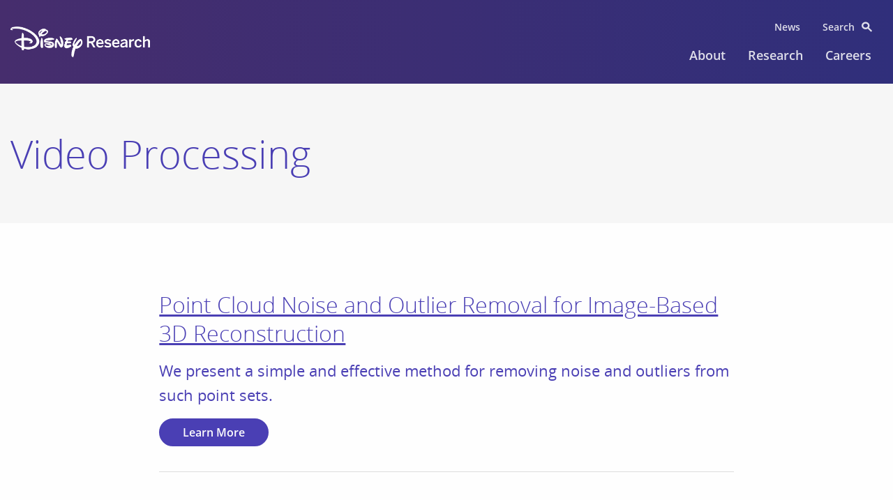

--- FILE ---
content_type: text/html; charset=UTF-8
request_url: https://la.disneyresearch.com/research-area/video-processing/page/2/
body_size: 21249
content:
<!doctype html>
<html class="no-js" lang="en-US">

    <head>
    <meta charset="utf-8">
    <meta http-equiv="x-ua-compatible" content="ie=edge"><script type="text/javascript">(window.NREUM||(NREUM={})).init={ajax:{deny_list:["bam.nr-data.net"]},feature_flags:["soft_nav"]};(window.NREUM||(NREUM={})).loader_config={licenseKey:"165678c220",applicationID:"78020312",browserID:"81153195"};;/*! For license information please see nr-loader-rum-1.308.0.min.js.LICENSE.txt */
(()=>{var e,t,r={163:(e,t,r)=>{"use strict";r.d(t,{j:()=>E});var n=r(384),i=r(1741);var a=r(2555);r(860).K7.genericEvents;const s="experimental.resources",o="register",c=e=>{if(!e||"string"!=typeof e)return!1;try{document.createDocumentFragment().querySelector(e)}catch{return!1}return!0};var d=r(2614),u=r(944),l=r(8122);const f="[data-nr-mask]",g=e=>(0,l.a)(e,(()=>{const e={feature_flags:[],experimental:{allow_registered_children:!1,resources:!1},mask_selector:"*",block_selector:"[data-nr-block]",mask_input_options:{color:!1,date:!1,"datetime-local":!1,email:!1,month:!1,number:!1,range:!1,search:!1,tel:!1,text:!1,time:!1,url:!1,week:!1,textarea:!1,select:!1,password:!0}};return{ajax:{deny_list:void 0,block_internal:!0,enabled:!0,autoStart:!0},api:{get allow_registered_children(){return e.feature_flags.includes(o)||e.experimental.allow_registered_children},set allow_registered_children(t){e.experimental.allow_registered_children=t},duplicate_registered_data:!1},browser_consent_mode:{enabled:!1},distributed_tracing:{enabled:void 0,exclude_newrelic_header:void 0,cors_use_newrelic_header:void 0,cors_use_tracecontext_headers:void 0,allowed_origins:void 0},get feature_flags(){return e.feature_flags},set feature_flags(t){e.feature_flags=t},generic_events:{enabled:!0,autoStart:!0},harvest:{interval:30},jserrors:{enabled:!0,autoStart:!0},logging:{enabled:!0,autoStart:!0},metrics:{enabled:!0,autoStart:!0},obfuscate:void 0,page_action:{enabled:!0},page_view_event:{enabled:!0,autoStart:!0},page_view_timing:{enabled:!0,autoStart:!0},performance:{capture_marks:!1,capture_measures:!1,capture_detail:!0,resources:{get enabled(){return e.feature_flags.includes(s)||e.experimental.resources},set enabled(t){e.experimental.resources=t},asset_types:[],first_party_domains:[],ignore_newrelic:!0}},privacy:{cookies_enabled:!0},proxy:{assets:void 0,beacon:void 0},session:{expiresMs:d.wk,inactiveMs:d.BB},session_replay:{autoStart:!0,enabled:!1,preload:!1,sampling_rate:10,error_sampling_rate:100,collect_fonts:!1,inline_images:!1,fix_stylesheets:!0,mask_all_inputs:!0,get mask_text_selector(){return e.mask_selector},set mask_text_selector(t){c(t)?e.mask_selector="".concat(t,",").concat(f):""===t||null===t?e.mask_selector=f:(0,u.R)(5,t)},get block_class(){return"nr-block"},get ignore_class(){return"nr-ignore"},get mask_text_class(){return"nr-mask"},get block_selector(){return e.block_selector},set block_selector(t){c(t)?e.block_selector+=",".concat(t):""!==t&&(0,u.R)(6,t)},get mask_input_options(){return e.mask_input_options},set mask_input_options(t){t&&"object"==typeof t?e.mask_input_options={...t,password:!0}:(0,u.R)(7,t)}},session_trace:{enabled:!0,autoStart:!0},soft_navigations:{enabled:!0,autoStart:!0},spa:{enabled:!0,autoStart:!0},ssl:void 0,user_actions:{enabled:!0,elementAttributes:["id","className","tagName","type"]}}})());var p=r(6154),m=r(9324);let h=0;const v={buildEnv:m.F3,distMethod:m.Xs,version:m.xv,originTime:p.WN},b={consented:!1},y={appMetadata:{},get consented(){return this.session?.state?.consent||b.consented},set consented(e){b.consented=e},customTransaction:void 0,denyList:void 0,disabled:!1,harvester:void 0,isolatedBacklog:!1,isRecording:!1,loaderType:void 0,maxBytes:3e4,obfuscator:void 0,onerror:void 0,ptid:void 0,releaseIds:{},session:void 0,timeKeeper:void 0,registeredEntities:[],jsAttributesMetadata:{bytes:0},get harvestCount(){return++h}},_=e=>{const t=(0,l.a)(e,y),r=Object.keys(v).reduce((e,t)=>(e[t]={value:v[t],writable:!1,configurable:!0,enumerable:!0},e),{});return Object.defineProperties(t,r)};var w=r(5701);const x=e=>{const t=e.startsWith("http");e+="/",r.p=t?e:"https://"+e};var R=r(7836),k=r(3241);const A={accountID:void 0,trustKey:void 0,agentID:void 0,licenseKey:void 0,applicationID:void 0,xpid:void 0},S=e=>(0,l.a)(e,A),T=new Set;function E(e,t={},r,s){let{init:o,info:c,loader_config:d,runtime:u={},exposed:l=!0}=t;if(!c){const e=(0,n.pV)();o=e.init,c=e.info,d=e.loader_config}e.init=g(o||{}),e.loader_config=S(d||{}),c.jsAttributes??={},p.bv&&(c.jsAttributes.isWorker=!0),e.info=(0,a.D)(c);const f=e.init,m=[c.beacon,c.errorBeacon];T.has(e.agentIdentifier)||(f.proxy.assets&&(x(f.proxy.assets),m.push(f.proxy.assets)),f.proxy.beacon&&m.push(f.proxy.beacon),e.beacons=[...m],function(e){const t=(0,n.pV)();Object.getOwnPropertyNames(i.W.prototype).forEach(r=>{const n=i.W.prototype[r];if("function"!=typeof n||"constructor"===n)return;let a=t[r];e[r]&&!1!==e.exposed&&"micro-agent"!==e.runtime?.loaderType&&(t[r]=(...t)=>{const n=e[r](...t);return a?a(...t):n})})}(e),(0,n.US)("activatedFeatures",w.B)),u.denyList=[...f.ajax.deny_list||[],...f.ajax.block_internal?m:[]],u.ptid=e.agentIdentifier,u.loaderType=r,e.runtime=_(u),T.has(e.agentIdentifier)||(e.ee=R.ee.get(e.agentIdentifier),e.exposed=l,(0,k.W)({agentIdentifier:e.agentIdentifier,drained:!!w.B?.[e.agentIdentifier],type:"lifecycle",name:"initialize",feature:void 0,data:e.config})),T.add(e.agentIdentifier)}},384:(e,t,r)=>{"use strict";r.d(t,{NT:()=>s,US:()=>u,Zm:()=>o,bQ:()=>d,dV:()=>c,pV:()=>l});var n=r(6154),i=r(1863),a=r(1910);const s={beacon:"bam.nr-data.net",errorBeacon:"bam.nr-data.net"};function o(){return n.gm.NREUM||(n.gm.NREUM={}),void 0===n.gm.newrelic&&(n.gm.newrelic=n.gm.NREUM),n.gm.NREUM}function c(){let e=o();return e.o||(e.o={ST:n.gm.setTimeout,SI:n.gm.setImmediate||n.gm.setInterval,CT:n.gm.clearTimeout,XHR:n.gm.XMLHttpRequest,REQ:n.gm.Request,EV:n.gm.Event,PR:n.gm.Promise,MO:n.gm.MutationObserver,FETCH:n.gm.fetch,WS:n.gm.WebSocket},(0,a.i)(...Object.values(e.o))),e}function d(e,t){let r=o();r.initializedAgents??={},t.initializedAt={ms:(0,i.t)(),date:new Date},r.initializedAgents[e]=t}function u(e,t){o()[e]=t}function l(){return function(){let e=o();const t=e.info||{};e.info={beacon:s.beacon,errorBeacon:s.errorBeacon,...t}}(),function(){let e=o();const t=e.init||{};e.init={...t}}(),c(),function(){let e=o();const t=e.loader_config||{};e.loader_config={...t}}(),o()}},782:(e,t,r)=>{"use strict";r.d(t,{T:()=>n});const n=r(860).K7.pageViewTiming},860:(e,t,r)=>{"use strict";r.d(t,{$J:()=>u,K7:()=>c,P3:()=>d,XX:()=>i,Yy:()=>o,df:()=>a,qY:()=>n,v4:()=>s});const n="events",i="jserrors",a="browser/blobs",s="rum",o="browser/logs",c={ajax:"ajax",genericEvents:"generic_events",jserrors:i,logging:"logging",metrics:"metrics",pageAction:"page_action",pageViewEvent:"page_view_event",pageViewTiming:"page_view_timing",sessionReplay:"session_replay",sessionTrace:"session_trace",softNav:"soft_navigations",spa:"spa"},d={[c.pageViewEvent]:1,[c.pageViewTiming]:2,[c.metrics]:3,[c.jserrors]:4,[c.spa]:5,[c.ajax]:6,[c.sessionTrace]:7,[c.softNav]:8,[c.sessionReplay]:9,[c.logging]:10,[c.genericEvents]:11},u={[c.pageViewEvent]:s,[c.pageViewTiming]:n,[c.ajax]:n,[c.spa]:n,[c.softNav]:n,[c.metrics]:i,[c.jserrors]:i,[c.sessionTrace]:a,[c.sessionReplay]:a,[c.logging]:o,[c.genericEvents]:"ins"}},944:(e,t,r)=>{"use strict";r.d(t,{R:()=>i});var n=r(3241);function i(e,t){"function"==typeof console.debug&&(console.debug("New Relic Warning: https://github.com/newrelic/newrelic-browser-agent/blob/main/docs/warning-codes.md#".concat(e),t),(0,n.W)({agentIdentifier:null,drained:null,type:"data",name:"warn",feature:"warn",data:{code:e,secondary:t}}))}},1687:(e,t,r)=>{"use strict";r.d(t,{Ak:()=>d,Ze:()=>f,x3:()=>u});var n=r(3241),i=r(7836),a=r(3606),s=r(860),o=r(2646);const c={};function d(e,t){const r={staged:!1,priority:s.P3[t]||0};l(e),c[e].get(t)||c[e].set(t,r)}function u(e,t){e&&c[e]&&(c[e].get(t)&&c[e].delete(t),p(e,t,!1),c[e].size&&g(e))}function l(e){if(!e)throw new Error("agentIdentifier required");c[e]||(c[e]=new Map)}function f(e="",t="feature",r=!1){if(l(e),!e||!c[e].get(t)||r)return p(e,t);c[e].get(t).staged=!0,g(e)}function g(e){const t=Array.from(c[e]);t.every(([e,t])=>t.staged)&&(t.sort((e,t)=>e[1].priority-t[1].priority),t.forEach(([t])=>{c[e].delete(t),p(e,t)}))}function p(e,t,r=!0){const s=e?i.ee.get(e):i.ee,c=a.i.handlers;if(!s.aborted&&s.backlog&&c){if((0,n.W)({agentIdentifier:e,type:"lifecycle",name:"drain",feature:t}),r){const e=s.backlog[t],r=c[t];if(r){for(let t=0;e&&t<e.length;++t)m(e[t],r);Object.entries(r).forEach(([e,t])=>{Object.values(t||{}).forEach(t=>{t[0]?.on&&t[0]?.context()instanceof o.y&&t[0].on(e,t[1])})})}}s.isolatedBacklog||delete c[t],s.backlog[t]=null,s.emit("drain-"+t,[])}}function m(e,t){var r=e[1];Object.values(t[r]||{}).forEach(t=>{var r=e[0];if(t[0]===r){var n=t[1],i=e[3],a=e[2];n.apply(i,a)}})}},1738:(e,t,r)=>{"use strict";r.d(t,{U:()=>g,Y:()=>f});var n=r(3241),i=r(9908),a=r(1863),s=r(944),o=r(5701),c=r(3969),d=r(8362),u=r(860),l=r(4261);function f(e,t,r,a){const f=a||r;!f||f[e]&&f[e]!==d.d.prototype[e]||(f[e]=function(){(0,i.p)(c.xV,["API/"+e+"/called"],void 0,u.K7.metrics,r.ee),(0,n.W)({agentIdentifier:r.agentIdentifier,drained:!!o.B?.[r.agentIdentifier],type:"data",name:"api",feature:l.Pl+e,data:{}});try{return t.apply(this,arguments)}catch(e){(0,s.R)(23,e)}})}function g(e,t,r,n,s){const o=e.info;null===r?delete o.jsAttributes[t]:o.jsAttributes[t]=r,(s||null===r)&&(0,i.p)(l.Pl+n,[(0,a.t)(),t,r],void 0,"session",e.ee)}},1741:(e,t,r)=>{"use strict";r.d(t,{W:()=>a});var n=r(944),i=r(4261);class a{#e(e,...t){if(this[e]!==a.prototype[e])return this[e](...t);(0,n.R)(35,e)}addPageAction(e,t){return this.#e(i.hG,e,t)}register(e){return this.#e(i.eY,e)}recordCustomEvent(e,t){return this.#e(i.fF,e,t)}setPageViewName(e,t){return this.#e(i.Fw,e,t)}setCustomAttribute(e,t,r){return this.#e(i.cD,e,t,r)}noticeError(e,t){return this.#e(i.o5,e,t)}setUserId(e,t=!1){return this.#e(i.Dl,e,t)}setApplicationVersion(e){return this.#e(i.nb,e)}setErrorHandler(e){return this.#e(i.bt,e)}addRelease(e,t){return this.#e(i.k6,e,t)}log(e,t){return this.#e(i.$9,e,t)}start(){return this.#e(i.d3)}finished(e){return this.#e(i.BL,e)}recordReplay(){return this.#e(i.CH)}pauseReplay(){return this.#e(i.Tb)}addToTrace(e){return this.#e(i.U2,e)}setCurrentRouteName(e){return this.#e(i.PA,e)}interaction(e){return this.#e(i.dT,e)}wrapLogger(e,t,r){return this.#e(i.Wb,e,t,r)}measure(e,t){return this.#e(i.V1,e,t)}consent(e){return this.#e(i.Pv,e)}}},1863:(e,t,r)=>{"use strict";function n(){return Math.floor(performance.now())}r.d(t,{t:()=>n})},1910:(e,t,r)=>{"use strict";r.d(t,{i:()=>a});var n=r(944);const i=new Map;function a(...e){return e.every(e=>{if(i.has(e))return i.get(e);const t="function"==typeof e?e.toString():"",r=t.includes("[native code]"),a=t.includes("nrWrapper");return r||a||(0,n.R)(64,e?.name||t),i.set(e,r),r})}},2555:(e,t,r)=>{"use strict";r.d(t,{D:()=>o,f:()=>s});var n=r(384),i=r(8122);const a={beacon:n.NT.beacon,errorBeacon:n.NT.errorBeacon,licenseKey:void 0,applicationID:void 0,sa:void 0,queueTime:void 0,applicationTime:void 0,ttGuid:void 0,user:void 0,account:void 0,product:void 0,extra:void 0,jsAttributes:{},userAttributes:void 0,atts:void 0,transactionName:void 0,tNamePlain:void 0};function s(e){try{return!!e.licenseKey&&!!e.errorBeacon&&!!e.applicationID}catch(e){return!1}}const o=e=>(0,i.a)(e,a)},2614:(e,t,r)=>{"use strict";r.d(t,{BB:()=>s,H3:()=>n,g:()=>d,iL:()=>c,tS:()=>o,uh:()=>i,wk:()=>a});const n="NRBA",i="SESSION",a=144e5,s=18e5,o={STARTED:"session-started",PAUSE:"session-pause",RESET:"session-reset",RESUME:"session-resume",UPDATE:"session-update"},c={SAME_TAB:"same-tab",CROSS_TAB:"cross-tab"},d={OFF:0,FULL:1,ERROR:2}},2646:(e,t,r)=>{"use strict";r.d(t,{y:()=>n});class n{constructor(e){this.contextId=e}}},2843:(e,t,r)=>{"use strict";r.d(t,{G:()=>a,u:()=>i});var n=r(3878);function i(e,t=!1,r,i){(0,n.DD)("visibilitychange",function(){if(t)return void("hidden"===document.visibilityState&&e());e(document.visibilityState)},r,i)}function a(e,t,r){(0,n.sp)("pagehide",e,t,r)}},3241:(e,t,r)=>{"use strict";r.d(t,{W:()=>a});var n=r(6154);const i="newrelic";function a(e={}){try{n.gm.dispatchEvent(new CustomEvent(i,{detail:e}))}catch(e){}}},3606:(e,t,r)=>{"use strict";r.d(t,{i:()=>a});var n=r(9908);a.on=s;var i=a.handlers={};function a(e,t,r,a){s(a||n.d,i,e,t,r)}function s(e,t,r,i,a){a||(a="feature"),e||(e=n.d);var s=t[a]=t[a]||{};(s[r]=s[r]||[]).push([e,i])}},3878:(e,t,r)=>{"use strict";function n(e,t){return{capture:e,passive:!1,signal:t}}function i(e,t,r=!1,i){window.addEventListener(e,t,n(r,i))}function a(e,t,r=!1,i){document.addEventListener(e,t,n(r,i))}r.d(t,{DD:()=>a,jT:()=>n,sp:()=>i})},3969:(e,t,r)=>{"use strict";r.d(t,{TZ:()=>n,XG:()=>o,rs:()=>i,xV:()=>s,z_:()=>a});const n=r(860).K7.metrics,i="sm",a="cm",s="storeSupportabilityMetrics",o="storeEventMetrics"},4234:(e,t,r)=>{"use strict";r.d(t,{W:()=>a});var n=r(7836),i=r(1687);class a{constructor(e,t){this.agentIdentifier=e,this.ee=n.ee.get(e),this.featureName=t,this.blocked=!1}deregisterDrain(){(0,i.x3)(this.agentIdentifier,this.featureName)}}},4261:(e,t,r)=>{"use strict";r.d(t,{$9:()=>d,BL:()=>o,CH:()=>g,Dl:()=>_,Fw:()=>y,PA:()=>h,Pl:()=>n,Pv:()=>k,Tb:()=>l,U2:()=>a,V1:()=>R,Wb:()=>x,bt:()=>b,cD:()=>v,d3:()=>w,dT:()=>c,eY:()=>p,fF:()=>f,hG:()=>i,k6:()=>s,nb:()=>m,o5:()=>u});const n="api-",i="addPageAction",a="addToTrace",s="addRelease",o="finished",c="interaction",d="log",u="noticeError",l="pauseReplay",f="recordCustomEvent",g="recordReplay",p="register",m="setApplicationVersion",h="setCurrentRouteName",v="setCustomAttribute",b="setErrorHandler",y="setPageViewName",_="setUserId",w="start",x="wrapLogger",R="measure",k="consent"},5289:(e,t,r)=>{"use strict";r.d(t,{GG:()=>s,Qr:()=>c,sB:()=>o});var n=r(3878),i=r(6389);function a(){return"undefined"==typeof document||"complete"===document.readyState}function s(e,t){if(a())return e();const r=(0,i.J)(e),s=setInterval(()=>{a()&&(clearInterval(s),r())},500);(0,n.sp)("load",r,t)}function o(e){if(a())return e();(0,n.DD)("DOMContentLoaded",e)}function c(e){if(a())return e();(0,n.sp)("popstate",e)}},5607:(e,t,r)=>{"use strict";r.d(t,{W:()=>n});const n=(0,r(9566).bz)()},5701:(e,t,r)=>{"use strict";r.d(t,{B:()=>a,t:()=>s});var n=r(3241);const i=new Set,a={};function s(e,t){const r=t.agentIdentifier;a[r]??={},e&&"object"==typeof e&&(i.has(r)||(t.ee.emit("rumresp",[e]),a[r]=e,i.add(r),(0,n.W)({agentIdentifier:r,loaded:!0,drained:!0,type:"lifecycle",name:"load",feature:void 0,data:e})))}},6154:(e,t,r)=>{"use strict";r.d(t,{OF:()=>c,RI:()=>i,WN:()=>u,bv:()=>a,eN:()=>l,gm:()=>s,mw:()=>o,sb:()=>d});var n=r(1863);const i="undefined"!=typeof window&&!!window.document,a="undefined"!=typeof WorkerGlobalScope&&("undefined"!=typeof self&&self instanceof WorkerGlobalScope&&self.navigator instanceof WorkerNavigator||"undefined"!=typeof globalThis&&globalThis instanceof WorkerGlobalScope&&globalThis.navigator instanceof WorkerNavigator),s=i?window:"undefined"!=typeof WorkerGlobalScope&&("undefined"!=typeof self&&self instanceof WorkerGlobalScope&&self||"undefined"!=typeof globalThis&&globalThis instanceof WorkerGlobalScope&&globalThis),o=Boolean("hidden"===s?.document?.visibilityState),c=/iPad|iPhone|iPod/.test(s.navigator?.userAgent),d=c&&"undefined"==typeof SharedWorker,u=((()=>{const e=s.navigator?.userAgent?.match(/Firefox[/\s](\d+\.\d+)/);Array.isArray(e)&&e.length>=2&&e[1]})(),Date.now()-(0,n.t)()),l=()=>"undefined"!=typeof PerformanceNavigationTiming&&s?.performance?.getEntriesByType("navigation")?.[0]?.responseStart},6389:(e,t,r)=>{"use strict";function n(e,t=500,r={}){const n=r?.leading||!1;let i;return(...r)=>{n&&void 0===i&&(e.apply(this,r),i=setTimeout(()=>{i=clearTimeout(i)},t)),n||(clearTimeout(i),i=setTimeout(()=>{e.apply(this,r)},t))}}function i(e){let t=!1;return(...r)=>{t||(t=!0,e.apply(this,r))}}r.d(t,{J:()=>i,s:()=>n})},6630:(e,t,r)=>{"use strict";r.d(t,{T:()=>n});const n=r(860).K7.pageViewEvent},7699:(e,t,r)=>{"use strict";r.d(t,{It:()=>a,KC:()=>o,No:()=>i,qh:()=>s});var n=r(860);const i=16e3,a=1e6,s="SESSION_ERROR",o={[n.K7.logging]:!0,[n.K7.genericEvents]:!1,[n.K7.jserrors]:!1,[n.K7.ajax]:!1}},7836:(e,t,r)=>{"use strict";r.d(t,{P:()=>o,ee:()=>c});var n=r(384),i=r(8990),a=r(2646),s=r(5607);const o="nr@context:".concat(s.W),c=function e(t,r){var n={},s={},u={},l=!1;try{l=16===r.length&&d.initializedAgents?.[r]?.runtime.isolatedBacklog}catch(e){}var f={on:p,addEventListener:p,removeEventListener:function(e,t){var r=n[e];if(!r)return;for(var i=0;i<r.length;i++)r[i]===t&&r.splice(i,1)},emit:function(e,r,n,i,a){!1!==a&&(a=!0);if(c.aborted&&!i)return;t&&a&&t.emit(e,r,n);var o=g(n);m(e).forEach(e=>{e.apply(o,r)});var d=v()[s[e]];d&&d.push([f,e,r,o]);return o},get:h,listeners:m,context:g,buffer:function(e,t){const r=v();if(t=t||"feature",f.aborted)return;Object.entries(e||{}).forEach(([e,n])=>{s[n]=t,t in r||(r[t]=[])})},abort:function(){f._aborted=!0,Object.keys(f.backlog).forEach(e=>{delete f.backlog[e]})},isBuffering:function(e){return!!v()[s[e]]},debugId:r,backlog:l?{}:t&&"object"==typeof t.backlog?t.backlog:{},isolatedBacklog:l};return Object.defineProperty(f,"aborted",{get:()=>{let e=f._aborted||!1;return e||(t&&(e=t.aborted),e)}}),f;function g(e){return e&&e instanceof a.y?e:e?(0,i.I)(e,o,()=>new a.y(o)):new a.y(o)}function p(e,t){n[e]=m(e).concat(t)}function m(e){return n[e]||[]}function h(t){return u[t]=u[t]||e(f,t)}function v(){return f.backlog}}(void 0,"globalEE"),d=(0,n.Zm)();d.ee||(d.ee=c)},8122:(e,t,r)=>{"use strict";r.d(t,{a:()=>i});var n=r(944);function i(e,t){try{if(!e||"object"!=typeof e)return(0,n.R)(3);if(!t||"object"!=typeof t)return(0,n.R)(4);const r=Object.create(Object.getPrototypeOf(t),Object.getOwnPropertyDescriptors(t)),a=0===Object.keys(r).length?e:r;for(let s in a)if(void 0!==e[s])try{if(null===e[s]){r[s]=null;continue}Array.isArray(e[s])&&Array.isArray(t[s])?r[s]=Array.from(new Set([...e[s],...t[s]])):"object"==typeof e[s]&&"object"==typeof t[s]?r[s]=i(e[s],t[s]):r[s]=e[s]}catch(e){r[s]||(0,n.R)(1,e)}return r}catch(e){(0,n.R)(2,e)}}},8362:(e,t,r)=>{"use strict";r.d(t,{d:()=>a});var n=r(9566),i=r(1741);class a extends i.W{agentIdentifier=(0,n.LA)(16)}},8374:(e,t,r)=>{r.nc=(()=>{try{return document?.currentScript?.nonce}catch(e){}return""})()},8990:(e,t,r)=>{"use strict";r.d(t,{I:()=>i});var n=Object.prototype.hasOwnProperty;function i(e,t,r){if(n.call(e,t))return e[t];var i=r();if(Object.defineProperty&&Object.keys)try{return Object.defineProperty(e,t,{value:i,writable:!0,enumerable:!1}),i}catch(e){}return e[t]=i,i}},9324:(e,t,r)=>{"use strict";r.d(t,{F3:()=>i,Xs:()=>a,xv:()=>n});const n="1.308.0",i="PROD",a="CDN"},9566:(e,t,r)=>{"use strict";r.d(t,{LA:()=>o,bz:()=>s});var n=r(6154);const i="xxxxxxxx-xxxx-4xxx-yxxx-xxxxxxxxxxxx";function a(e,t){return e?15&e[t]:16*Math.random()|0}function s(){const e=n.gm?.crypto||n.gm?.msCrypto;let t,r=0;return e&&e.getRandomValues&&(t=e.getRandomValues(new Uint8Array(30))),i.split("").map(e=>"x"===e?a(t,r++).toString(16):"y"===e?(3&a()|8).toString(16):e).join("")}function o(e){const t=n.gm?.crypto||n.gm?.msCrypto;let r,i=0;t&&t.getRandomValues&&(r=t.getRandomValues(new Uint8Array(e)));const s=[];for(var o=0;o<e;o++)s.push(a(r,i++).toString(16));return s.join("")}},9908:(e,t,r)=>{"use strict";r.d(t,{d:()=>n,p:()=>i});var n=r(7836).ee.get("handle");function i(e,t,r,i,a){a?(a.buffer([e],i),a.emit(e,t,r)):(n.buffer([e],i),n.emit(e,t,r))}}},n={};function i(e){var t=n[e];if(void 0!==t)return t.exports;var a=n[e]={exports:{}};return r[e](a,a.exports,i),a.exports}i.m=r,i.d=(e,t)=>{for(var r in t)i.o(t,r)&&!i.o(e,r)&&Object.defineProperty(e,r,{enumerable:!0,get:t[r]})},i.f={},i.e=e=>Promise.all(Object.keys(i.f).reduce((t,r)=>(i.f[r](e,t),t),[])),i.u=e=>"nr-rum-1.308.0.min.js",i.o=(e,t)=>Object.prototype.hasOwnProperty.call(e,t),e={},t="NRBA-1.308.0.PROD:",i.l=(r,n,a,s)=>{if(e[r])e[r].push(n);else{var o,c;if(void 0!==a)for(var d=document.getElementsByTagName("script"),u=0;u<d.length;u++){var l=d[u];if(l.getAttribute("src")==r||l.getAttribute("data-webpack")==t+a){o=l;break}}if(!o){c=!0;var f={296:"sha512-+MIMDsOcckGXa1EdWHqFNv7P+JUkd5kQwCBr3KE6uCvnsBNUrdSt4a/3/L4j4TxtnaMNjHpza2/erNQbpacJQA=="};(o=document.createElement("script")).charset="utf-8",i.nc&&o.setAttribute("nonce",i.nc),o.setAttribute("data-webpack",t+a),o.src=r,0!==o.src.indexOf(window.location.origin+"/")&&(o.crossOrigin="anonymous"),f[s]&&(o.integrity=f[s])}e[r]=[n];var g=(t,n)=>{o.onerror=o.onload=null,clearTimeout(p);var i=e[r];if(delete e[r],o.parentNode&&o.parentNode.removeChild(o),i&&i.forEach(e=>e(n)),t)return t(n)},p=setTimeout(g.bind(null,void 0,{type:"timeout",target:o}),12e4);o.onerror=g.bind(null,o.onerror),o.onload=g.bind(null,o.onload),c&&document.head.appendChild(o)}},i.r=e=>{"undefined"!=typeof Symbol&&Symbol.toStringTag&&Object.defineProperty(e,Symbol.toStringTag,{value:"Module"}),Object.defineProperty(e,"__esModule",{value:!0})},i.p="https://js-agent.newrelic.com/",(()=>{var e={374:0,840:0};i.f.j=(t,r)=>{var n=i.o(e,t)?e[t]:void 0;if(0!==n)if(n)r.push(n[2]);else{var a=new Promise((r,i)=>n=e[t]=[r,i]);r.push(n[2]=a);var s=i.p+i.u(t),o=new Error;i.l(s,r=>{if(i.o(e,t)&&(0!==(n=e[t])&&(e[t]=void 0),n)){var a=r&&("load"===r.type?"missing":r.type),s=r&&r.target&&r.target.src;o.message="Loading chunk "+t+" failed: ("+a+": "+s+")",o.name="ChunkLoadError",o.type=a,o.request=s,n[1](o)}},"chunk-"+t,t)}};var t=(t,r)=>{var n,a,[s,o,c]=r,d=0;if(s.some(t=>0!==e[t])){for(n in o)i.o(o,n)&&(i.m[n]=o[n]);if(c)c(i)}for(t&&t(r);d<s.length;d++)a=s[d],i.o(e,a)&&e[a]&&e[a][0](),e[a]=0},r=self["webpackChunk:NRBA-1.308.0.PROD"]=self["webpackChunk:NRBA-1.308.0.PROD"]||[];r.forEach(t.bind(null,0)),r.push=t.bind(null,r.push.bind(r))})(),(()=>{"use strict";i(8374);var e=i(8362),t=i(860);const r=Object.values(t.K7);var n=i(163);var a=i(9908),s=i(1863),o=i(4261),c=i(1738);var d=i(1687),u=i(4234),l=i(5289),f=i(6154),g=i(944),p=i(384);const m=e=>f.RI&&!0===e?.privacy.cookies_enabled;function h(e){return!!(0,p.dV)().o.MO&&m(e)&&!0===e?.session_trace.enabled}var v=i(6389),b=i(7699);class y extends u.W{constructor(e,t){super(e.agentIdentifier,t),this.agentRef=e,this.abortHandler=void 0,this.featAggregate=void 0,this.loadedSuccessfully=void 0,this.onAggregateImported=new Promise(e=>{this.loadedSuccessfully=e}),this.deferred=Promise.resolve(),!1===e.init[this.featureName].autoStart?this.deferred=new Promise((t,r)=>{this.ee.on("manual-start-all",(0,v.J)(()=>{(0,d.Ak)(e.agentIdentifier,this.featureName),t()}))}):(0,d.Ak)(e.agentIdentifier,t)}importAggregator(e,t,r={}){if(this.featAggregate)return;const n=async()=>{let n;await this.deferred;try{if(m(e.init)){const{setupAgentSession:t}=await i.e(296).then(i.bind(i,3305));n=t(e)}}catch(e){(0,g.R)(20,e),this.ee.emit("internal-error",[e]),(0,a.p)(b.qh,[e],void 0,this.featureName,this.ee)}try{if(!this.#t(this.featureName,n,e.init))return(0,d.Ze)(this.agentIdentifier,this.featureName),void this.loadedSuccessfully(!1);const{Aggregate:i}=await t();this.featAggregate=new i(e,r),e.runtime.harvester.initializedAggregates.push(this.featAggregate),this.loadedSuccessfully(!0)}catch(e){(0,g.R)(34,e),this.abortHandler?.(),(0,d.Ze)(this.agentIdentifier,this.featureName,!0),this.loadedSuccessfully(!1),this.ee&&this.ee.abort()}};f.RI?(0,l.GG)(()=>n(),!0):n()}#t(e,r,n){if(this.blocked)return!1;switch(e){case t.K7.sessionReplay:return h(n)&&!!r;case t.K7.sessionTrace:return!!r;default:return!0}}}var _=i(6630),w=i(2614),x=i(3241);class R extends y{static featureName=_.T;constructor(e){var t;super(e,_.T),this.setupInspectionEvents(e.agentIdentifier),t=e,(0,c.Y)(o.Fw,function(e,r){"string"==typeof e&&("/"!==e.charAt(0)&&(e="/"+e),t.runtime.customTransaction=(r||"http://custom.transaction")+e,(0,a.p)(o.Pl+o.Fw,[(0,s.t)()],void 0,void 0,t.ee))},t),this.importAggregator(e,()=>i.e(296).then(i.bind(i,3943)))}setupInspectionEvents(e){const t=(t,r)=>{t&&(0,x.W)({agentIdentifier:e,timeStamp:t.timeStamp,loaded:"complete"===t.target.readyState,type:"window",name:r,data:t.target.location+""})};(0,l.sB)(e=>{t(e,"DOMContentLoaded")}),(0,l.GG)(e=>{t(e,"load")}),(0,l.Qr)(e=>{t(e,"navigate")}),this.ee.on(w.tS.UPDATE,(t,r)=>{(0,x.W)({agentIdentifier:e,type:"lifecycle",name:"session",data:r})})}}class k extends e.d{constructor(e){var t;(super(),f.gm)?(this.features={},(0,p.bQ)(this.agentIdentifier,this),this.desiredFeatures=new Set(e.features||[]),this.desiredFeatures.add(R),(0,n.j)(this,e,e.loaderType||"agent"),t=this,(0,c.Y)(o.cD,function(e,r,n=!1){if("string"==typeof e){if(["string","number","boolean"].includes(typeof r)||null===r)return(0,c.U)(t,e,r,o.cD,n);(0,g.R)(40,typeof r)}else(0,g.R)(39,typeof e)},t),function(e){(0,c.Y)(o.Dl,function(t,r=!1){if("string"!=typeof t&&null!==t)return void(0,g.R)(41,typeof t);const n=e.info.jsAttributes["enduser.id"];r&&null!=n&&n!==t?(0,a.p)(o.Pl+"setUserIdAndResetSession",[t],void 0,"session",e.ee):(0,c.U)(e,"enduser.id",t,o.Dl,!0)},e)}(this),function(e){(0,c.Y)(o.nb,function(t){if("string"==typeof t||null===t)return(0,c.U)(e,"application.version",t,o.nb,!1);(0,g.R)(42,typeof t)},e)}(this),function(e){(0,c.Y)(o.d3,function(){e.ee.emit("manual-start-all")},e)}(this),function(e){(0,c.Y)(o.Pv,function(t=!0){if("boolean"==typeof t){if((0,a.p)(o.Pl+o.Pv,[t],void 0,"session",e.ee),e.runtime.consented=t,t){const t=e.features.page_view_event;t.onAggregateImported.then(e=>{const r=t.featAggregate;e&&!r.sentRum&&r.sendRum()})}}else(0,g.R)(65,typeof t)},e)}(this),this.run()):(0,g.R)(21)}get config(){return{info:this.info,init:this.init,loader_config:this.loader_config,runtime:this.runtime}}get api(){return this}run(){try{const e=function(e){const t={};return r.forEach(r=>{t[r]=!!e[r]?.enabled}),t}(this.init),n=[...this.desiredFeatures];n.sort((e,r)=>t.P3[e.featureName]-t.P3[r.featureName]),n.forEach(r=>{if(!e[r.featureName]&&r.featureName!==t.K7.pageViewEvent)return;if(r.featureName===t.K7.spa)return void(0,g.R)(67);const n=function(e){switch(e){case t.K7.ajax:return[t.K7.jserrors];case t.K7.sessionTrace:return[t.K7.ajax,t.K7.pageViewEvent];case t.K7.sessionReplay:return[t.K7.sessionTrace];case t.K7.pageViewTiming:return[t.K7.pageViewEvent];default:return[]}}(r.featureName).filter(e=>!(e in this.features));n.length>0&&(0,g.R)(36,{targetFeature:r.featureName,missingDependencies:n}),this.features[r.featureName]=new r(this)})}catch(e){(0,g.R)(22,e);for(const e in this.features)this.features[e].abortHandler?.();const t=(0,p.Zm)();delete t.initializedAgents[this.agentIdentifier]?.features,delete this.sharedAggregator;return t.ee.get(this.agentIdentifier).abort(),!1}}}var A=i(2843),S=i(782);class T extends y{static featureName=S.T;constructor(e){super(e,S.T),f.RI&&((0,A.u)(()=>(0,a.p)("docHidden",[(0,s.t)()],void 0,S.T,this.ee),!0),(0,A.G)(()=>(0,a.p)("winPagehide",[(0,s.t)()],void 0,S.T,this.ee)),this.importAggregator(e,()=>i.e(296).then(i.bind(i,2117))))}}var E=i(3969);class I extends y{static featureName=E.TZ;constructor(e){super(e,E.TZ),f.RI&&document.addEventListener("securitypolicyviolation",e=>{(0,a.p)(E.xV,["Generic/CSPViolation/Detected"],void 0,this.featureName,this.ee)}),this.importAggregator(e,()=>i.e(296).then(i.bind(i,9623)))}}new k({features:[R,T,I],loaderType:"lite"})})()})();</script>
    <meta name="viewport" content="width=device-width, initial-scale=1">
    <meta name='robots' content='index, follow, max-image-preview:large, max-snippet:-1, max-video-preview:-1' />
	<style>img:is([sizes="auto" i], [sizes^="auto," i]) { contain-intrinsic-size: 3000px 1500px }</style>
	
	<!-- This site is optimized with the Yoast SEO plugin v21.8 - https://yoast.com/wordpress/plugins/seo/ -->
	<title>Video Processing Archives - Page 2 of 9 - Disney Research</title>
	<link rel="canonical" href="https://la.disneyresearch.com/research-area/video-processing/page/2/" />
	<link rel="prev" href="https://la.disneyresearch.com/research-area/video-processing/" />
	<link rel="next" href="https://la.disneyresearch.com/research-area/video-processing/page/3/" />
	<meta property="og:locale" content="en_US" />
	<meta property="og:type" content="article" />
	<meta property="og:title" content="Video Processing Archives - Page 2 of 9 - Disney Research" />
	<meta property="og:url" content="https://la.disneyresearch.com/research-area/video-processing/" />
	<meta property="og:site_name" content="Disney Research" />
	<meta property="og:image" content="https://la.disneyresearch.com/wp-content/uploads/Disney_Research_logo.svg.webp" />
	<meta property="og:image:width" content="2000" />
	<meta property="og:image:height" content="633" />
	<meta property="og:image:type" content="image/webp" />
	<meta name="twitter:card" content="summary_large_image" />
	<script type="application/ld+json" class="yoast-schema-graph">{"@context":"https://schema.org","@graph":[{"@type":"CollectionPage","@id":"https://la.disneyresearch.com/research-area/video-processing/","url":"https://la.disneyresearch.com/research-area/video-processing/page/2/","name":"Video Processing Archives - Page 2 of 9 - Disney Research","isPartOf":{"@id":"https://la.disneyresearch.com/#website"},"breadcrumb":{"@id":"https://la.disneyresearch.com/research-area/video-processing/page/2/#breadcrumb"},"inLanguage":"en-US"},{"@type":"BreadcrumbList","@id":"https://la.disneyresearch.com/research-area/video-processing/page/2/#breadcrumb","itemListElement":[{"@type":"ListItem","position":1,"name":"Home","item":"https://la.disneyresearch.com/"},{"@type":"ListItem","position":2,"name":"Video Processing"}]},{"@type":"WebSite","@id":"https://la.disneyresearch.com/#website","url":"https://la.disneyresearch.com/","name":"Disney Research","description":"Disney Research fuels technology innovation throughout The Walt Disney Company","publisher":{"@id":"https://la.disneyresearch.com/#organization"},"potentialAction":[{"@type":"SearchAction","target":{"@type":"EntryPoint","urlTemplate":"https://la.disneyresearch.com/?s={search_term_string}"},"query-input":"required name=search_term_string"}],"inLanguage":"en-US"},{"@type":"Organization","@id":"https://la.disneyresearch.com/#organization","name":"Disney Research","url":"https://la.disneyresearch.com/","logo":{"@type":"ImageObject","inLanguage":"en-US","@id":"https://la.disneyresearch.com/#/schema/logo/image/","url":"https://live-disneyresearch.pantheonsite.io/wp-content/uploads/Disney_Research_logo.svg.webp","contentUrl":"https://live-disneyresearch.pantheonsite.io/wp-content/uploads/Disney_Research_logo.svg.webp","width":2000,"height":633,"caption":"Disney Research"},"image":{"@id":"https://la.disneyresearch.com/#/schema/logo/image/"}}]}</script>
	<!-- / Yoast SEO plugin. -->


<link rel='dns-prefetch' href='//la.disneyresearch.com' />
<link rel="alternate" type="application/rss+xml" title="Disney Research &raquo; Video Processing Research Area Feed" href="https://la.disneyresearch.com/research-area/video-processing/feed/" />
<script type="text/javascript">
/* <![CDATA[ */
window._wpemojiSettings = {"baseUrl":"https:\/\/s.w.org\/images\/core\/emoji\/16.0.1\/72x72\/","ext":".png","svgUrl":"https:\/\/s.w.org\/images\/core\/emoji\/16.0.1\/svg\/","svgExt":".svg","source":{"concatemoji":"https:\/\/la.disneyresearch.com\/wp-includes\/js\/wp-emoji-release.min.js?ver=6.8.2"}};
/*! This file is auto-generated */
!function(s,n){var o,i,e;function c(e){try{var t={supportTests:e,timestamp:(new Date).valueOf()};sessionStorage.setItem(o,JSON.stringify(t))}catch(e){}}function p(e,t,n){e.clearRect(0,0,e.canvas.width,e.canvas.height),e.fillText(t,0,0);var t=new Uint32Array(e.getImageData(0,0,e.canvas.width,e.canvas.height).data),a=(e.clearRect(0,0,e.canvas.width,e.canvas.height),e.fillText(n,0,0),new Uint32Array(e.getImageData(0,0,e.canvas.width,e.canvas.height).data));return t.every(function(e,t){return e===a[t]})}function u(e,t){e.clearRect(0,0,e.canvas.width,e.canvas.height),e.fillText(t,0,0);for(var n=e.getImageData(16,16,1,1),a=0;a<n.data.length;a++)if(0!==n.data[a])return!1;return!0}function f(e,t,n,a){switch(t){case"flag":return n(e,"\ud83c\udff3\ufe0f\u200d\u26a7\ufe0f","\ud83c\udff3\ufe0f\u200b\u26a7\ufe0f")?!1:!n(e,"\ud83c\udde8\ud83c\uddf6","\ud83c\udde8\u200b\ud83c\uddf6")&&!n(e,"\ud83c\udff4\udb40\udc67\udb40\udc62\udb40\udc65\udb40\udc6e\udb40\udc67\udb40\udc7f","\ud83c\udff4\u200b\udb40\udc67\u200b\udb40\udc62\u200b\udb40\udc65\u200b\udb40\udc6e\u200b\udb40\udc67\u200b\udb40\udc7f");case"emoji":return!a(e,"\ud83e\udedf")}return!1}function g(e,t,n,a){var r="undefined"!=typeof WorkerGlobalScope&&self instanceof WorkerGlobalScope?new OffscreenCanvas(300,150):s.createElement("canvas"),o=r.getContext("2d",{willReadFrequently:!0}),i=(o.textBaseline="top",o.font="600 32px Arial",{});return e.forEach(function(e){i[e]=t(o,e,n,a)}),i}function t(e){var t=s.createElement("script");t.src=e,t.defer=!0,s.head.appendChild(t)}"undefined"!=typeof Promise&&(o="wpEmojiSettingsSupports",i=["flag","emoji"],n.supports={everything:!0,everythingExceptFlag:!0},e=new Promise(function(e){s.addEventListener("DOMContentLoaded",e,{once:!0})}),new Promise(function(t){var n=function(){try{var e=JSON.parse(sessionStorage.getItem(o));if("object"==typeof e&&"number"==typeof e.timestamp&&(new Date).valueOf()<e.timestamp+604800&&"object"==typeof e.supportTests)return e.supportTests}catch(e){}return null}();if(!n){if("undefined"!=typeof Worker&&"undefined"!=typeof OffscreenCanvas&&"undefined"!=typeof URL&&URL.createObjectURL&&"undefined"!=typeof Blob)try{var e="postMessage("+g.toString()+"("+[JSON.stringify(i),f.toString(),p.toString(),u.toString()].join(",")+"));",a=new Blob([e],{type:"text/javascript"}),r=new Worker(URL.createObjectURL(a),{name:"wpTestEmojiSupports"});return void(r.onmessage=function(e){c(n=e.data),r.terminate(),t(n)})}catch(e){}c(n=g(i,f,p,u))}t(n)}).then(function(e){for(var t in e)n.supports[t]=e[t],n.supports.everything=n.supports.everything&&n.supports[t],"flag"!==t&&(n.supports.everythingExceptFlag=n.supports.everythingExceptFlag&&n.supports[t]);n.supports.everythingExceptFlag=n.supports.everythingExceptFlag&&!n.supports.flag,n.DOMReady=!1,n.readyCallback=function(){n.DOMReady=!0}}).then(function(){return e}).then(function(){var e;n.supports.everything||(n.readyCallback(),(e=n.source||{}).concatemoji?t(e.concatemoji):e.wpemoji&&e.twemoji&&(t(e.twemoji),t(e.wpemoji)))}))}((window,document),window._wpemojiSettings);
/* ]]> */
</script>
<style id='wp-emoji-styles-inline-css' type='text/css'>

	img.wp-smiley, img.emoji {
		display: inline !important;
		border: none !important;
		box-shadow: none !important;
		height: 1em !important;
		width: 1em !important;
		margin: 0 0.07em !important;
		vertical-align: -0.1em !important;
		background: none !important;
		padding: 0 !important;
	}
</style>
<link rel='stylesheet' id='wp-block-library-css' href='https://la.disneyresearch.com/wp-includes/css/dist/block-library/style.min.css?ver=6.8.2' type='text/css' media='all' />
<style id='classic-theme-styles-inline-css' type='text/css'>
/*! This file is auto-generated */
.wp-block-button__link{color:#fff;background-color:#32373c;border-radius:9999px;box-shadow:none;text-decoration:none;padding:calc(.667em + 2px) calc(1.333em + 2px);font-size:1.125em}.wp-block-file__button{background:#32373c;color:#fff;text-decoration:none}
</style>
<style id='global-styles-inline-css' type='text/css'>
:root{--wp--preset--aspect-ratio--square: 1;--wp--preset--aspect-ratio--4-3: 4/3;--wp--preset--aspect-ratio--3-4: 3/4;--wp--preset--aspect-ratio--3-2: 3/2;--wp--preset--aspect-ratio--2-3: 2/3;--wp--preset--aspect-ratio--16-9: 16/9;--wp--preset--aspect-ratio--9-16: 9/16;--wp--preset--color--black: #000000;--wp--preset--color--cyan-bluish-gray: #abb8c3;--wp--preset--color--white: #ffffff;--wp--preset--color--pale-pink: #f78da7;--wp--preset--color--vivid-red: #cf2e2e;--wp--preset--color--luminous-vivid-orange: #ff6900;--wp--preset--color--luminous-vivid-amber: #fcb900;--wp--preset--color--light-green-cyan: #7bdcb5;--wp--preset--color--vivid-green-cyan: #00d084;--wp--preset--color--pale-cyan-blue: #8ed1fc;--wp--preset--color--vivid-cyan-blue: #0693e3;--wp--preset--color--vivid-purple: #9b51e0;--wp--preset--gradient--vivid-cyan-blue-to-vivid-purple: linear-gradient(135deg,rgba(6,147,227,1) 0%,rgb(155,81,224) 100%);--wp--preset--gradient--light-green-cyan-to-vivid-green-cyan: linear-gradient(135deg,rgb(122,220,180) 0%,rgb(0,208,130) 100%);--wp--preset--gradient--luminous-vivid-amber-to-luminous-vivid-orange: linear-gradient(135deg,rgba(252,185,0,1) 0%,rgba(255,105,0,1) 100%);--wp--preset--gradient--luminous-vivid-orange-to-vivid-red: linear-gradient(135deg,rgba(255,105,0,1) 0%,rgb(207,46,46) 100%);--wp--preset--gradient--very-light-gray-to-cyan-bluish-gray: linear-gradient(135deg,rgb(238,238,238) 0%,rgb(169,184,195) 100%);--wp--preset--gradient--cool-to-warm-spectrum: linear-gradient(135deg,rgb(74,234,220) 0%,rgb(151,120,209) 20%,rgb(207,42,186) 40%,rgb(238,44,130) 60%,rgb(251,105,98) 80%,rgb(254,248,76) 100%);--wp--preset--gradient--blush-light-purple: linear-gradient(135deg,rgb(255,206,236) 0%,rgb(152,150,240) 100%);--wp--preset--gradient--blush-bordeaux: linear-gradient(135deg,rgb(254,205,165) 0%,rgb(254,45,45) 50%,rgb(107,0,62) 100%);--wp--preset--gradient--luminous-dusk: linear-gradient(135deg,rgb(255,203,112) 0%,rgb(199,81,192) 50%,rgb(65,88,208) 100%);--wp--preset--gradient--pale-ocean: linear-gradient(135deg,rgb(255,245,203) 0%,rgb(182,227,212) 50%,rgb(51,167,181) 100%);--wp--preset--gradient--electric-grass: linear-gradient(135deg,rgb(202,248,128) 0%,rgb(113,206,126) 100%);--wp--preset--gradient--midnight: linear-gradient(135deg,rgb(2,3,129) 0%,rgb(40,116,252) 100%);--wp--preset--font-size--small: 13px;--wp--preset--font-size--medium: 20px;--wp--preset--font-size--large: 36px;--wp--preset--font-size--x-large: 42px;--wp--preset--spacing--20: 0.44rem;--wp--preset--spacing--30: 0.67rem;--wp--preset--spacing--40: 1rem;--wp--preset--spacing--50: 1.5rem;--wp--preset--spacing--60: 2.25rem;--wp--preset--spacing--70: 3.38rem;--wp--preset--spacing--80: 5.06rem;--wp--preset--shadow--natural: 6px 6px 9px rgba(0, 0, 0, 0.2);--wp--preset--shadow--deep: 12px 12px 50px rgba(0, 0, 0, 0.4);--wp--preset--shadow--sharp: 6px 6px 0px rgba(0, 0, 0, 0.2);--wp--preset--shadow--outlined: 6px 6px 0px -3px rgba(255, 255, 255, 1), 6px 6px rgba(0, 0, 0, 1);--wp--preset--shadow--crisp: 6px 6px 0px rgba(0, 0, 0, 1);}:where(.is-layout-flex){gap: 0.5em;}:where(.is-layout-grid){gap: 0.5em;}body .is-layout-flex{display: flex;}.is-layout-flex{flex-wrap: wrap;align-items: center;}.is-layout-flex > :is(*, div){margin: 0;}body .is-layout-grid{display: grid;}.is-layout-grid > :is(*, div){margin: 0;}:where(.wp-block-columns.is-layout-flex){gap: 2em;}:where(.wp-block-columns.is-layout-grid){gap: 2em;}:where(.wp-block-post-template.is-layout-flex){gap: 1.25em;}:where(.wp-block-post-template.is-layout-grid){gap: 1.25em;}.has-black-color{color: var(--wp--preset--color--black) !important;}.has-cyan-bluish-gray-color{color: var(--wp--preset--color--cyan-bluish-gray) !important;}.has-white-color{color: var(--wp--preset--color--white) !important;}.has-pale-pink-color{color: var(--wp--preset--color--pale-pink) !important;}.has-vivid-red-color{color: var(--wp--preset--color--vivid-red) !important;}.has-luminous-vivid-orange-color{color: var(--wp--preset--color--luminous-vivid-orange) !important;}.has-luminous-vivid-amber-color{color: var(--wp--preset--color--luminous-vivid-amber) !important;}.has-light-green-cyan-color{color: var(--wp--preset--color--light-green-cyan) !important;}.has-vivid-green-cyan-color{color: var(--wp--preset--color--vivid-green-cyan) !important;}.has-pale-cyan-blue-color{color: var(--wp--preset--color--pale-cyan-blue) !important;}.has-vivid-cyan-blue-color{color: var(--wp--preset--color--vivid-cyan-blue) !important;}.has-vivid-purple-color{color: var(--wp--preset--color--vivid-purple) !important;}.has-black-background-color{background-color: var(--wp--preset--color--black) !important;}.has-cyan-bluish-gray-background-color{background-color: var(--wp--preset--color--cyan-bluish-gray) !important;}.has-white-background-color{background-color: var(--wp--preset--color--white) !important;}.has-pale-pink-background-color{background-color: var(--wp--preset--color--pale-pink) !important;}.has-vivid-red-background-color{background-color: var(--wp--preset--color--vivid-red) !important;}.has-luminous-vivid-orange-background-color{background-color: var(--wp--preset--color--luminous-vivid-orange) !important;}.has-luminous-vivid-amber-background-color{background-color: var(--wp--preset--color--luminous-vivid-amber) !important;}.has-light-green-cyan-background-color{background-color: var(--wp--preset--color--light-green-cyan) !important;}.has-vivid-green-cyan-background-color{background-color: var(--wp--preset--color--vivid-green-cyan) !important;}.has-pale-cyan-blue-background-color{background-color: var(--wp--preset--color--pale-cyan-blue) !important;}.has-vivid-cyan-blue-background-color{background-color: var(--wp--preset--color--vivid-cyan-blue) !important;}.has-vivid-purple-background-color{background-color: var(--wp--preset--color--vivid-purple) !important;}.has-black-border-color{border-color: var(--wp--preset--color--black) !important;}.has-cyan-bluish-gray-border-color{border-color: var(--wp--preset--color--cyan-bluish-gray) !important;}.has-white-border-color{border-color: var(--wp--preset--color--white) !important;}.has-pale-pink-border-color{border-color: var(--wp--preset--color--pale-pink) !important;}.has-vivid-red-border-color{border-color: var(--wp--preset--color--vivid-red) !important;}.has-luminous-vivid-orange-border-color{border-color: var(--wp--preset--color--luminous-vivid-orange) !important;}.has-luminous-vivid-amber-border-color{border-color: var(--wp--preset--color--luminous-vivid-amber) !important;}.has-light-green-cyan-border-color{border-color: var(--wp--preset--color--light-green-cyan) !important;}.has-vivid-green-cyan-border-color{border-color: var(--wp--preset--color--vivid-green-cyan) !important;}.has-pale-cyan-blue-border-color{border-color: var(--wp--preset--color--pale-cyan-blue) !important;}.has-vivid-cyan-blue-border-color{border-color: var(--wp--preset--color--vivid-cyan-blue) !important;}.has-vivid-purple-border-color{border-color: var(--wp--preset--color--vivid-purple) !important;}.has-vivid-cyan-blue-to-vivid-purple-gradient-background{background: var(--wp--preset--gradient--vivid-cyan-blue-to-vivid-purple) !important;}.has-light-green-cyan-to-vivid-green-cyan-gradient-background{background: var(--wp--preset--gradient--light-green-cyan-to-vivid-green-cyan) !important;}.has-luminous-vivid-amber-to-luminous-vivid-orange-gradient-background{background: var(--wp--preset--gradient--luminous-vivid-amber-to-luminous-vivid-orange) !important;}.has-luminous-vivid-orange-to-vivid-red-gradient-background{background: var(--wp--preset--gradient--luminous-vivid-orange-to-vivid-red) !important;}.has-very-light-gray-to-cyan-bluish-gray-gradient-background{background: var(--wp--preset--gradient--very-light-gray-to-cyan-bluish-gray) !important;}.has-cool-to-warm-spectrum-gradient-background{background: var(--wp--preset--gradient--cool-to-warm-spectrum) !important;}.has-blush-light-purple-gradient-background{background: var(--wp--preset--gradient--blush-light-purple) !important;}.has-blush-bordeaux-gradient-background{background: var(--wp--preset--gradient--blush-bordeaux) !important;}.has-luminous-dusk-gradient-background{background: var(--wp--preset--gradient--luminous-dusk) !important;}.has-pale-ocean-gradient-background{background: var(--wp--preset--gradient--pale-ocean) !important;}.has-electric-grass-gradient-background{background: var(--wp--preset--gradient--electric-grass) !important;}.has-midnight-gradient-background{background: var(--wp--preset--gradient--midnight) !important;}.has-small-font-size{font-size: var(--wp--preset--font-size--small) !important;}.has-medium-font-size{font-size: var(--wp--preset--font-size--medium) !important;}.has-large-font-size{font-size: var(--wp--preset--font-size--large) !important;}.has-x-large-font-size{font-size: var(--wp--preset--font-size--x-large) !important;}
:where(.wp-block-post-template.is-layout-flex){gap: 1.25em;}:where(.wp-block-post-template.is-layout-grid){gap: 1.25em;}
:where(.wp-block-columns.is-layout-flex){gap: 2em;}:where(.wp-block-columns.is-layout-grid){gap: 2em;}
:root :where(.wp-block-pullquote){font-size: 1.5em;line-height: 1.6;}
</style>
<link rel='stylesheet' id='disneyresearch-styles-css' href='https://la.disneyresearch.com/wp-content/plugins/disney-datasets/css/disney-dataset-styles.css?ver=0.9-alpha' type='text/css' media='all' />
<link rel='stylesheet' id='style-theme-main-css' href='https://la.disneyresearch.com/wp-content/themes/disneyresearch2017/dist/index.css?ver=6.8.2' type='text/css' media='all' />
<script type="text/javascript" src="https://la.disneyresearch.com/wp-includes/js/jquery/jquery.min.js?ver=3.7.1" id="jquery-core-js"></script>
<script type="text/javascript" src="https://la.disneyresearch.com/wp-includes/js/jquery/jquery-migrate.min.js?ver=3.4.1" id="jquery-migrate-js"></script>
<link rel="EditURI" type="application/rsd+xml" title="RSD" href="https://la.disneyresearch.com/xmlrpc.php?rsd" />
<meta name="generator" content="WordPress 6.8.2" />
<link rel="icon" href="https://la.disneyresearch.com/wp-content/uploads/cropped-disney-research-logo-1-2-32x32.png" sizes="32x32" />
<link rel="icon" href="https://la.disneyresearch.com/wp-content/uploads/cropped-disney-research-logo-1-2-192x192.png" sizes="192x192" />
<link rel="apple-touch-icon" href="https://la.disneyresearch.com/wp-content/uploads/cropped-disney-research-logo-1-2-180x180.png" />
<meta name="msapplication-TileImage" content="https://la.disneyresearch.com/wp-content/uploads/cropped-disney-research-logo-1-2-270x270.png" />
		<style type="text/css" id="wp-custom-css">
			/*
You can add your own CSS here.

Click the help icon above to learn more.
*/

		</style>
		

        <script>
		(function(i,s,o,g,r,a,m){i['GoogleAnalyticsObject']=r;i[r]=i[r]||function(){
				(i[r].q=i[r].q||[]).push(arguments)},i[r].l=1*new Date();a=s.createElement(o),
			m=s.getElementsByTagName(o)[0];a.async=1;a.src=g;m.parentNode.insertBefore(a,m)
		})(window,document,'script','https://www.google-analytics.com/analytics.js','ga');

		ga('create', 'UA-105592223-1', 'auto');
		ga('send', 'pageview');

    </script>
                  <!-- Global site tag (gtag.js) - Google Analytics -->
      <script async src="https://www.googletagmanager.com/gtag/js?id=G-RVF72JN3C6"></script>
      <script>
        window.dataLayer = window.dataLayer || [];
        function gtag(){dataLayer.push(arguments);}
        gtag('js', new Date());

        gtag('config', 'G-RVF72JN3C6');
      </script>
    </head>

    <body>

        <div id="offCanvasRight" class="off-canvas position-right" data-off-canvas>
    <div class="off-canvas-wrap">
        <nav class="nav-canvas-mobile">
            <ul class="menu">
                <li class="menu-item">
                    <a class="canvas-menu-toggle" data-toggle="offCanvasRight">Close</a>
                </li>
            </ul>
        </nav>
        <nav class="nav-main" style="overflow:visible;">
        <ul class="menu drilldown"
        data-responsive-menu="drilldown large-dropdown"
        data-parent-link="true">
                    <li class=" menu-item menu-item-type-post_type menu-item-object-page menu-item-26682">
                <a class="nav-link" href="https://la.disneyresearch.com/innovations/">About</a>
                            </li>
                    <li class=" menu-item menu-item-type-post_type menu-item-object-page menu-item-26683 menu-item-has-children">
                <a class="nav-link" href="https://la.disneyresearch.com/research/">Research</a>
                                                        <ul class="submenu">
                                                    <li class="submenu-item">
                                <a class="subnav-link" href="https://la.disneyresearch.com/researchers/">Researchers</a>
                            </li>
                                                    <li class="submenu-item">
                                <a class="subnav-link" href="https://la.disneyresearch.com/alumni/">Alumni</a>
                            </li>
                                                    <li class="submenu-item">
                                <a class="subnav-link" href="https://la.disneyresearch.com/publication/">Publications</a>
                            </li>
                                            </ul>
                            </li>
                    <li class=" menu-item menu-item-type-post_type menu-item-object-page menu-item-26684 menu-item-has-children">
                <a class="nav-link" href="https://la.disneyresearch.com/careers/">Careers</a>
                                                        <ul class="submenu">
                                                    <li class="submenu-item">
                                <a class="subnav-link" href="https://la.disneyresearch.com/careers/open-jobs/">Open Positions</a>
                            </li>
                                                    <li class="submenu-item">
                                <a class="subnav-link" href="https://la.disneyresearch.com/careers/open-internships/">Internship Program</a>
                            </li>
                                            </ul>
                            </li>
            </ul>
</nav>        <nav class="nav-utility">
        <ul class="menu drilldown"
        data-responsive-menu="drilldown large-dropdown"
        data-parent-link="true"
        data-auto-height="true"
        data-animate-height="true">
                    <li class=" menu-item menu-item-type-post_type_archive menu-item-object-news menu-item-21390">
                <a class="nav-link" href="https://la.disneyresearch.com/news/">News</a>
                            </li>
                <li id="search-dropdown" class="menu-item show-for-large">
            <a class="nav-link nav-search">Search</a>
        </li>
    </ul>
</nav>
        <nav class="social-media">
                            <ul class="text-center">
                                            <li>
                            <a href="https://www.youtube.com/user/DisneyResearchHub" target="_blank">
                                <img src="https://la.disneyresearch.com/wp-content/uploads/social-icon-youtube-1.svg" alt="YouTube">
                            </a>
                        </li>
                                    </ul>
                    </nav>

    </div>
</div>
        <div class="off-canvas-content" data-off-canvas-content>

            
<header class="site-header ">
    <div class="grid-container">
        <div class="header-inner">
            <div class="grid-x align-middle">

                <div class="cell small-6 medium-4 large-3">
                    <a class="brand" href="https://la.disneyresearch.com/">
                        <img src="https://la.disneyresearch.com/wp-content/uploads/logo-disney-research-2.svg" alt="Disney Research">
                    </a>
                </div>

                <div class="cell small-6 medium-8 hide-for-large">

                    <nav class="nav-primary-mobile">
                        <ul class="menu">
                            <li class="menu-item">
                                <a id="search-dropdown-mobile" class="search-dropdown-mobile nav-search">Search</a>
                            </li>
                            <li class="menu-item">
                                <a class="primary-menu-toggle" data-toggle="offCanvasRight">Menu</a>
                            </li>
                        </ul>
                    </nav>

                </div>

                <div class="cell large-9 show-for-large">

                    <nav class="nav-utility">
        <ul class="menu drilldown"
        data-responsive-menu="drilldown large-dropdown"
        data-parent-link="true"
        data-auto-height="true"
        data-animate-height="true">
                    <li class=" menu-item menu-item-type-post_type_archive menu-item-object-news menu-item-21390">
                <a class="nav-link" href="https://la.disneyresearch.com/news/">News</a>
                            </li>
                <li id="search-dropdown" class="menu-item show-for-large">
            <a class="nav-link nav-search">Search</a>
        </li>
    </ul>
</nav>                    <nav class="nav-main" style="overflow:visible;">
        <ul class="menu drilldown"
        data-responsive-menu="drilldown large-dropdown"
        data-parent-link="true">
                    <li class=" menu-item menu-item-type-post_type menu-item-object-page menu-item-26682">
                <a class="nav-link" href="https://la.disneyresearch.com/innovations/">About</a>
                            </li>
                    <li class=" menu-item menu-item-type-post_type menu-item-object-page menu-item-26683 menu-item-has-children">
                <a class="nav-link" href="https://la.disneyresearch.com/research/">Research</a>
                                                        <ul class="submenu">
                                                    <li class="submenu-item">
                                <a class="subnav-link" href="https://la.disneyresearch.com/researchers/">Researchers</a>
                            </li>
                                                    <li class="submenu-item">
                                <a class="subnav-link" href="https://la.disneyresearch.com/alumni/">Alumni</a>
                            </li>
                                                    <li class="submenu-item">
                                <a class="subnav-link" href="https://la.disneyresearch.com/publication/">Publications</a>
                            </li>
                                            </ul>
                            </li>
                    <li class=" menu-item menu-item-type-post_type menu-item-object-page menu-item-26684 menu-item-has-children">
                <a class="nav-link" href="https://la.disneyresearch.com/careers/">Careers</a>
                                                        <ul class="submenu">
                                                    <li class="submenu-item">
                                <a class="subnav-link" href="https://la.disneyresearch.com/careers/open-jobs/">Open Positions</a>
                            </li>
                                                    <li class="submenu-item">
                                <a class="subnav-link" href="https://la.disneyresearch.com/careers/open-internships/">Internship Program</a>
                            </li>
                                            </ul>
                            </li>
            </ul>
</nav>
                </div>
            </div>
        </div>
    </div>
</header>

<section class="search-dropdown-wrap" id="search-dropdown-wrap" data-toggler=".is_open">
    <a class="search-brand" href="https://la.disneyresearch.com/">
        <img src="https://la.disneyresearch.com/wp-content/uploads/logo-disney-research-2.svg" alt="Disney Research">
    </a>
    <span class="search-close" data-toggler=".is_open">
        <a data-toggle="search-dropdown search-dropdown-wrap" onclick="return false;"><span class="icon-close"></span></a>
    </span>
    <div class="search-dropdown">
        <div itemscope itemtype="http://schema.org/WebSite">
  <link itemprop="url" href="https://la.disneyresearch.com/"/>
  <form id="searchform" class="search-form" role="search" method="get" action="https://la.disneyresearch.com" itemprop="potentialAction" itemscope itemtype="http://schema.org/SearchAction">
      <meta itemprop="target" content="https://la.disneyresearch.com/?s={s}"/>
      <div class="search-form-wrap">
        <input id="s"
               class="search-input"
               name="s"
               type="text"
               itemprop="query-input"
               value=""
               placeholder="Search...">
        <input id="search-submit"
               class="search-submit"
               type="submit"
               name="submit"
               alt="submit"
               value="&#xe906"
               aria-label="Search Submit">
      </div>
  </form>
</div>
    </div>
</section>
                <section class="site-page" role="document">
        <main class="site-main" role="main">

            
            <section class="page-header">
                <div class="grid-container">
                    <div class="grid-x grid-margin-x">
                        <div class="cell">
                            

<article class="entry-article" role="article">

    <header class="entry-header" role="header">

        <h1 class="post-title">Video Processing</h1>

        
    </header>

    
</article>
                        </div>
                    </div>
                </div>
            </section>

            <section class="page-body">
                <div class="grid-container">
                    <div class="grid-x grid-margin-x">
                        <div class="cell large-8 large-offset-2">
                            
                        <article data-equalizer-watch class="entry-article" role="article">

                        
    <header class="entry-header" role="header">
        <h2 class="h3 post-title"><a href="https://la.disneyresearch.com/publication/point-cloud-noise-and-outlier-removal-for-image-based-3d-reconstruction/">Point Cloud Noise and Outlier Removal for Image-Based 3D Reconstruction</a></h2>
    </header>

            <div class="post-excerpt">
            <p>We present a simple and effective method for removing noise and outliers from such point sets.</p>
        </div>
        <a href="https://la.disneyresearch.com/publication/point-cloud-noise-and-outlier-removal-for-image-based-3d-reconstruction/" class="button primary">Learn More</a>

</article>
            <hr>
                    <article data-equalizer-watch class="entry-article" role="article">

                        
    <header class="entry-header" role="header">
        <h2 class="h3 post-title"><a href="https://la.disneyresearch.com/publication/depth-from-gradients-in-dense-light-fields-for-object-reconstruction/">Depth from Gradients in Dense Light Fields for Object Reconstruction</a></h2>
    </header>

            <div class="post-excerpt">
            <p>In this paper, we present an efficient algorithm to reconstruct intricate objects using densely sampled light fields.</p>
        </div>
        <a href="https://la.disneyresearch.com/publication/depth-from-gradients-in-dense-light-fields-for-object-reconstruction/" class="button primary">Learn More</a>

</article>
            <hr>
                    <article data-equalizer-watch class="entry-article" role="article">

                        
    <header class="entry-header" role="header">
        <h2 class="h3 post-title"><a href="https://la.disneyresearch.com/publication/sounds-for-images/">Suggesting Sounds for Images from Video Collections</a></h2>
    </header>

            <div class="post-excerpt">
            <p>In this paper, we aim to retrieve sounds corresponding to a query image. </p>
        </div>
        <a href="https://la.disneyresearch.com/publication/sounds-for-images/" class="button primary">Learn More</a>

</article>
            <hr>
                    <article data-equalizer-watch class="entry-article" role="article">

                        
    <header class="entry-header" role="header">
        <h2 class="h3 post-title"><a href="https://la.disneyresearch.com/publication/green-screen/">Interactive High-Quality Green-Screen Keying via Color Unmixing</a></h2>
    </header>

            <div class="post-excerpt">
            <p>We present comprehensive comparisons with commercial software packages and relevant methods in literature, which show that the quality of our results is superior to any other currently available green-screen keying solution.</p>
        </div>
        <a href="https://la.disneyresearch.com/publication/green-screen/" class="button primary">Learn More</a>

</article>
            <hr>
                    <article data-equalizer-watch class="entry-article" role="article">

                        
    <header class="entry-header" role="header">
        <h2 class="h3 post-title"><a href="https://la.disneyresearch.com/publication/rt-hdr-tmo/">Real-Time Temporally Coherent Local HDR Tone Mapping</a></h2>
    </header>

            <div class="post-excerpt">
            <p>In this paper, we present a modified algorithm which builds upon the previous work by redesigning key components to achieve real-time performance. </p>
        </div>
        <a href="https://la.disneyresearch.com/publication/rt-hdr-tmo/" class="button primary">Learn More</a>

</article>
            <hr>
                    <article data-equalizer-watch class="entry-article" role="article">

                        
    <header class="entry-header" role="header">
        <h2 class="h3 post-title"><a href="https://la.disneyresearch.com/publication/phase-based-modification-transfer/">Phase-Based Modification Transfer for Video</a></h2>
    </header>

            <div class="post-excerpt">
            <p>We present a novel phase-based method for propagating modifications of one video frame to an entire sequence. </p>
        </div>
        <a href="https://la.disneyresearch.com/publication/phase-based-modification-transfer/" class="button primary">Learn More</a>

</article>
            <hr>
                    <article data-equalizer-watch class="entry-article" role="article">

                        
    <header class="entry-header" role="header">
        <h2 class="h3 post-title"><a href="https://la.disneyresearch.com/publication/davis/">A Benchmark Dataset and Evaluation Methodology for Video Object Segmentation</a></h2>
    </header>

            <div class="post-excerpt">
            <p>We present a new benchmark dataset and evaluation methodology for the area of video object segmentation</p>
        </div>
        <a href="https://la.disneyresearch.com/publication/davis/" class="button primary">Learn More</a>

</article>
            <hr>
                    <article data-equalizer-watch class="entry-article" role="article">

                        
    <header class="entry-header" role="header">
        <h2 class="h3 post-title"><a href="https://la.disneyresearch.com/publication/bvs/">Bilateral Space Video Segmentation</a></h2>
    </header>

            <div class="post-excerpt">
            <p>We propose a novel approach to video segmentation that operates in bilateral space. </p>
        </div>
        <a href="https://la.disneyresearch.com/publication/bvs/" class="button primary">Learn More</a>

</article>
            <hr>
                    <article data-equalizer-watch class="entry-article" role="article">

                        
    <header class="entry-header" role="header">
        <h2 class="h3 post-title"><a href="https://la.disneyresearch.com/publication/fully-connected-object-proposals-for-video-segmentation/">Fully Connected Object Proposals For Video Segmentation</a></h2>
    </header>

            <div class="post-excerpt">
            <p>We present a novel approach to video segmentation using multiple object proposals. </p>
        </div>
        <a href="https://la.disneyresearch.com/publication/fully-connected-object-proposals-for-video-segmentation/" class="button primary">Learn More</a>

</article>
            <hr>
                    <article data-equalizer-watch class="entry-article" role="article">

                        
    <header class="entry-header" role="header">
        <h2 class="h3 post-title"><a href="https://la.disneyresearch.com/publication/efficient-3d-object-segmentation/">Efficient 3D Object Segmentation from Densely Sampled Light Fields with Applications to 3D Reconstruction</a></h2>
    </header>

            <div class="post-excerpt">
            <p>We present an efficient algorithm to automatically segment a static foreground object from highly cluttered background in light fields.</p>
        </div>
        <a href="https://la.disneyresearch.com/publication/efficient-3d-object-segmentation/" class="button primary">Learn More</a>

</article>
            <hr>
                <div class="tool-pagination pagination">
    <ul role="navigation" aria-label="Pagination">
        <li class="pagination-previous">
            <a href="https://la.disneyresearch.com/research-area/video-processing/" class="prev ">                Previous <span class="show-for-sr">page</span>
                </a>        </li>
                    <li>
                                    <a href="https://la.disneyresearch.com/research-area/video-processing/" class="page-number page-numbers" aria-label="Page 1">1</a>
                            </li>
                    <li>
                                    <span class="page-number page-numbers current">2</span>
                            </li>
                    <li>
                                    <a href="https://la.disneyresearch.com/research-area/video-processing/page/3/" class="page-number page-numbers" aria-label="Page 3">3</a>
                            </li>
                    <li>
                                    <a href="https://la.disneyresearch.com/research-area/video-processing/page/4/" class="page-number page-numbers" aria-label="Page 4">4</a>
                            </li>
                    <li>
                                    <a href="https://la.disneyresearch.com/research-area/video-processing/page/5/" class="page-number page-numbers" aria-label="Page 5">5</a>
                            </li>
                    <li>
                                    <a href="https://la.disneyresearch.com/research-area/video-processing/page/6/" class="page-number page-numbers" aria-label="Page 6">6</a>
                            </li>
                    <li>
                                    <a href="https://la.disneyresearch.com/research-area/video-processing/page/7/" class="page-number page-numbers" aria-label="Page 7">7</a>
                            </li>
                    <li>
                                    <a href="https://la.disneyresearch.com/research-area/video-processing/page/8/" class="page-number page-numbers" aria-label="Page 8">8</a>
                            </li>
                    <li>
                                    <a href="https://la.disneyresearch.com/research-area/video-processing/page/9/" class="page-number page-numbers" aria-label="Page 9">9</a>
                            </li>
                <li class="pagination-next">
            <a href="https://la.disneyresearch.com/research-area/video-processing/page/3/" class="next ">                Next <span class="show-for-sr">page</span>
                </a>        </li>
    </ul>
    <p class="show-for-small-only">Page 2 of 9</p>
</div>    
                        </div>
                    </div>
                </div>
            </section>
        </main>
    </section>

            <footer class="site-footer" role="footer">
    <div class="grid-container">
        <div class="grid-x align-middle">
            <div class="cell medium-3 large-3">

                <a class="brand" href="https://la.disneyresearch.com/">
                                            <img src="https://la.disneyresearch.com/wp-content/uploads/logo-disney-research-2.svg" alt="Disney Research">
                                    </a>

            </div>

            <div class="cell medium-9 large-9">
                <nav class="nav-footer" style="overflow:visible;">
        <ul class="menu"
        data-responsive-menu="drilldown large-dropdown"
        data-parent-link="true">
                    <li class=" menu-item menu-item-type-custom menu-item-object-custom menu-item-21394">
                <a class="nav-link" href="http://disney.go.com/guestservices/">Guest Services</a>
                            </li>
                    <li class=" menu-item menu-item-type-custom menu-item-object-custom menu-item-21395">
                <a class="nav-link" href="https://disneyprivacycenter.com/">Privacy Policy</a>
                            </li>
                    <li class=" menu-item menu-item-type-custom menu-item-object-custom menu-item-21396">
                <a class="nav-link" href="https://disneyprivacycenter.com/notice-to-california-residents/%20">California Privacy Rights</a>
                            </li>
                    <li class=" menu-item menu-item-type-custom menu-item-object-custom menu-item-21397">
                <a class="nav-link" href="https://disneyprivacycenter.com/kids-privacy-policy/english/">Children's Online Privacy Policy</a>
                            </li>
                    <li class=" menu-item menu-item-type-custom menu-item-object-custom menu-item-21398">
                <a class="nav-link" href="http://corporate.disney.go.com/corporate/pp.html">Interest-Based Ads</a>
                            </li>
                    <li class=" menu-item menu-item-type-custom menu-item-object-custom menu-item-21399">
                <a class="nav-link" href="http://disneytermsofuse.com/">Terms of Use</a>
                            </li>
            </ul>
</nav>            </div>

        </div>

        <div class="footnote">
            <div class="grid-x align-middle">

                <div class="cell medium-6 medium-push-6 medium-order-1 small-order-2">
                    <div class="copyright">
                                                    <span>&copy; Copyright 2026 Disney. All rights reserved.</span>
                            <span class="cw_separator">|</span>
                                                <span class="cw">This site runs like <a href="https://clockwork.com">Clockwork</a>.</span>
                    </div>
                </div>

                <div class="cell medium-6 medium-order-2 small-order-1">
                    <nav class="social-media">
                                                    <ul class="text-center medium-text-right">
                                                                    <li>
                                        <a href="https://www.youtube.com/user/DisneyResearchHub" target="_blank">
                                            <img src="https://la.disneyresearch.com/wp-content/uploads/social-icon-youtube-1.svg" alt="YouTube">
                                        </a>
                                    </li>
                                                            </ul>
                                            </nav>
                </div>

            </div>
        </div>
    </div>
</footer>

<script type="speculationrules">
{"prefetch":[{"source":"document","where":{"and":[{"href_matches":"\/*"},{"not":{"href_matches":["\/wp-*.php","\/wp-admin\/*","\/wp-content\/uploads\/*","\/wp-content\/*","\/wp-content\/plugins\/*","\/wp-content\/themes\/disneyresearch2017\/*","\/*\\?(.+)"]}},{"not":{"selector_matches":"a[rel~=\"nofollow\"]"}},{"not":{"selector_matches":".no-prefetch, .no-prefetch a"}}]},"eagerness":"conservative"}]}
</script>
<script type="text/javascript" src="https://la.disneyresearch.com/wp-content/themes/disneyresearch2017/dist/index.js?ver=1.0.0" id="style-theme-main-js"></script>


        </div>

    <script type="text/javascript">window.NREUM||(NREUM={});NREUM.info={"beacon":"bam.nr-data.net","licenseKey":"165678c220","applicationID":"78020312","transactionName":"M1NTMUtXXREAWxZYWwoZcAZNX1wMTlEMVVEc","queueTime":0,"applicationTime":209,"atts":"HxRQRwNNTh8=","errorBeacon":"bam.nr-data.net","agent":""}</script></body>

</html>


--- FILE ---
content_type: image/svg+xml
request_url: https://la.disneyresearch.com/wp-content/uploads/social-icon-youtube-1.svg
body_size: 880
content:
<?xml version="1.0" encoding="UTF-8" standalone="no"?>
<svg width="36px" height="25px" viewBox="0 0 36 25" version="1.1" xmlns="http://www.w3.org/2000/svg" xmlns:xlink="http://www.w3.org/1999/xlink">
    <!-- Generator: Sketch 46.2 (44496) - http://www.bohemiancoding.com/sketch -->
    <title>youtube</title>
    <desc>Created with Sketch.</desc>
    <defs></defs>
    <g id="Page-1" stroke="none" stroke-width="1" fill="none" fill-rule="evenodd">
        <g id="∆-Search-Overlay" transform="translate(-1334.000000, -4140.000000)" fill="#FFFFFF">
            <g id="Group-4" transform="translate(-40.000000, 3871.000000)">
                <g id="Group-16" transform="translate(40.000000, 152.000000)">
                    <g id="Group-19" transform="translate(70.000000, 32.000000)">
                        <g id="Group-26" transform="translate(0.000000, 85.000000)">
                            <g id="Group-17" transform="translate(1160.000000, 0.000000)">
                                <path d="M118.43451,17.4050003 C121.619058,15.7473231 124.745671,14.1200704 127.945886,12.4541951 C124.74476,10.7863157 121.612681,9.15432626 118.43451,7.49828876 L118.43451,17.4050003 Z M121.455276,25 C118.25251,24.8957917 114.277474,24.7802881 110.303712,24.6247044 C109.554032,24.595373 108.798157,24.457461 108.067242,24.2792866 C106.569885,23.914922 105.576809,22.9653876 105.054857,21.5117547 C104.68612,20.4851572 104.512864,19.4241272 104.421955,18.3430571 C104.126273,14.8252983 104.15524,11.3035314 104.335601,7.78322194 C104.401915,6.49154912 104.518148,5.20206249 104.880873,3.94136067 C105.536729,1.66061991 107.112242,0.627281653 108.973963,0.421597786 C109.768461,0.333785897 110.56733,0.278402464 111.365835,0.241419448 C116.528701,0.00130311869 121.694663,-0.0582705078 126.86099,0.0563221866 C129.345593,0.111523437 131.828738,0.234678701 134.311702,0.347996119 C135.17725,0.387529688 136.033143,0.514875146 136.82017,0.924238873 C138.002534,1.53946865 138.706486,2.52361767 139.105648,3.77612129 C139.4773,4.9429992 139.625232,6.14485612 139.668045,7.35217852 C139.747658,9.60850685 139.807779,11.8679323 139.780998,14.1249893 C139.759682,15.9049108 139.627782,17.6857433 139.481854,19.460928 C139.398415,20.4769589 139.099271,21.4607436 138.587521,22.3519796 C137.885026,23.576245 136.789017,24.3102576 135.409168,24.4563679 C133.595361,24.6483881 131.768436,24.7416654 129.944973,24.8072511 C127.374562,24.8996175 124.801965,24.9276736 121.455276,25 L121.455276,25 Z" id="youtube"></path>
                            </g>
                        </g>
                    </g>
                </g>
            </g>
        </g>
    </g>
</svg>